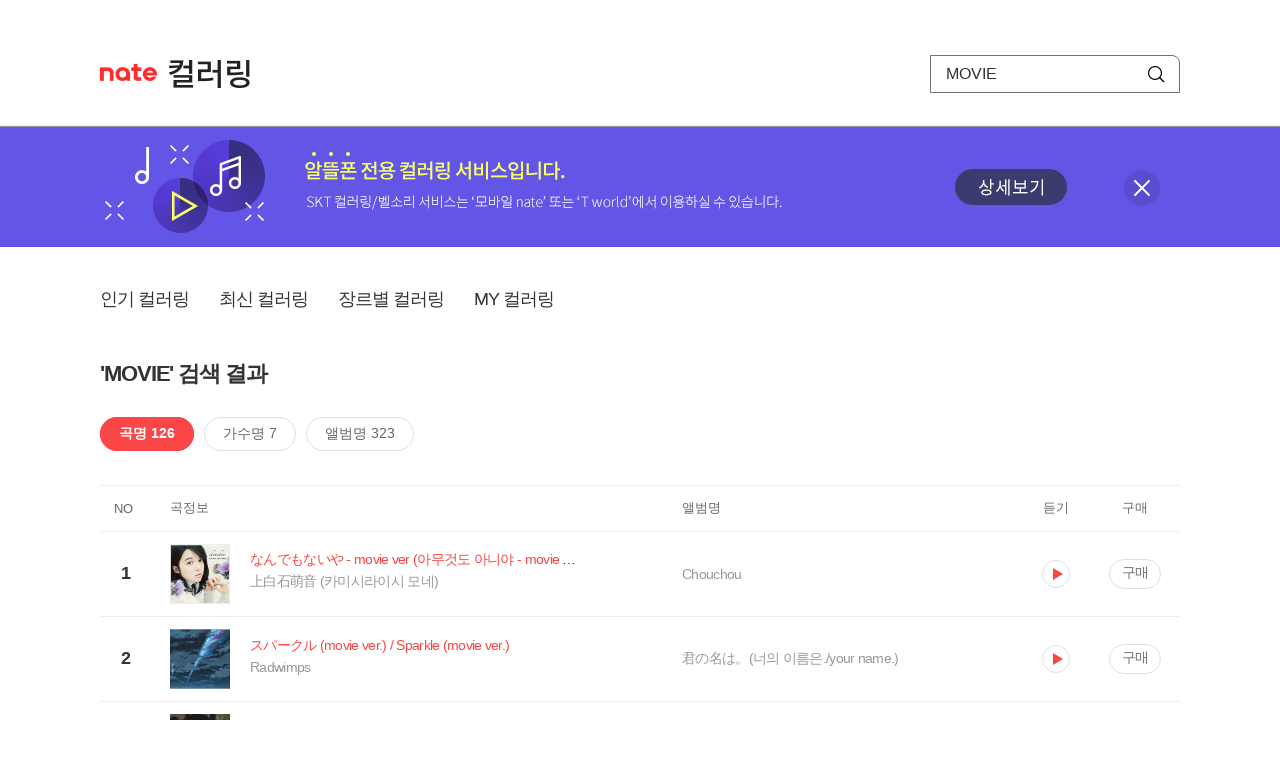

--- FILE ---
content_type: text/html; charset=utf-8
request_url: https://mobile.nate.com/decorate/mvno/search?searchType=song&keyword=MOVIE
body_size: 10011
content:
<!DOCTYPE html PUBLIC "-//W3C//DTD XHTML 1.0 Transitional//EN" "http://www.w3.org/TR/xhtml1/DTD/xhtml1-transitional.dtd">
<html xmlns="http://www.w3.org/1999/xhtml" xml:lang="ko" lang="ko">
<head>
<meta http-equiv="X-UA-Compatible" content="IE=Edge" />
<meta http-equiv="Content-Type" content="application/xhtml+xml; charset=utf-8" />
<meta http-equiv="Cache-Control" content="no-cache" />
<meta http-equiv="Cache-Control" content="post-check=0, pre-check=0, no-store, no-cache, must-revalidate" />
<meta http-equiv="Pragma" content="no-cache" />
<meta http-equiv="Expires" content="-1" />
<meta http-equiv="Content-Security-Policy" content="default-src 'self';
   img-src 'self' https://mobileimg.nate.com https://main.nateimg.co.kr https://main2.nateimg.co.kr https://stat.nate.com https://statclick.nate.com https://www.nate.com;
   style-src 'self' 'unsafe-inline' https://common.nate.com;
   script-src 'self' 'unsafe-inline' 'unsafe-eval' https://common.nate.com https://mi.nate.com http://mobile.nate.com;
   media-src 'self' https://down.tums.co.kr;
   font-src 'self';
   base-uri 'self';
   form-action 'self';"







 />
<link href="//main.nateimg.co.kr/img/v7/favicon_32.ico" type="image/x-icon" rel="shortcut icon" />
<link type="text/css" rel="stylesheet" href="../../css/phone_decorate.css?v=20200812" />
<title>컬러링</title>
<script type="text/javascript" src="https://common.nate.com/textGNB/CommonTextGNBV1?xt=U" charset="utf-8"></script>
<!--script type="text/javascript" src="https://mobile.nate.com/js/jquery-2.2.4.min.js"></script--> 
<script type="text/javascript" src="https://mobile.nate.com/js/jquery-3.7.1.js"></script>
<script src="https://mobile.nate.com/js/common/stat.js" charset="utf-8"></script>
</head>
<body onload="javascript:setDomain();">
	<!-- Header -->
	<div id="header" role="banner">
	  <!-- svc -->
	  <div class="svcwrap">
		<div class="gnbWrap">
		  <h1><a href="http://www.nate.com" class="natebi">NATE</a><a href="https://mobile.nate.com/decorate/mvno/top" class="svcname">컬러링</a></h1>
		  
		  <script type="text/javascript">
			  var NateGNB = new classNateGNB();
		  </script>
		  <noscript>
		  <div id="noscript_gnb">
			  <div>
				  <a href="//www.nate.com/" title="네이트 메인으로">네이트 메인으로</a> <span>|</span>
				  <a href="//www.nate.com/sitemap/" title="사이트맵">사이트맵</a>
			  </div>
		  </div>
		  </noscript>

		  <!-- search -->
		  <div id="searchWrap" data-set="search">
			 <form id="search-field" class="srchform" name="form1" action="" method="post">
				<input type="hidden" id="searchType" name="searchType" value="song" />
				<fieldset>
				  <legend>검색영역</legend>                 
				   <input type="text" id="keyword" name="keyword" onkeypress="checkEnter();" value="MOVIE" class="searchBox" title="검색어 입력" />
				   <button type="submit" onclick="search('song');" class="searchBtn"><span class="hide">검색</span></button>
				</fieldset>
			 </form>
		  </div>
		</div>
	  </div>
	  
	  <!-- navigation -->
	  <div class="navWrap"> </div>

	</div>
	<!-- HEADER : E -->
	
	<!-- [추가] 상단 배너 -->
	<div class="bannerWrap" style="background:#6356e6;">
		<div class="banner_cont">
			<a href="https://mobile.nate.com/notice/noticeView?artid=2288"><img src="//mobile.nate.com/img/banner_top_1080x120.png" width="1080" height="120" border="0" alt="" /></a>
			<button type="button" value="배너 영역 닫기" class="btn_close" title="배너 영역 닫기" onclick="$('.bannerWrap').hide();">닫기</button>
		</div>
	</div>

	<!-- BODY -->
	
	<div id="container" class="f-clear decorate">	<!--script type="text/javascript">//<![CDATA[
		function openFaq() {
			goTo('http://erms.nate.com/faq/exSelfFAQList.jsp?parentNodeId=NODE0000000930&nodeDepth=0', 'new');
			return;
		}

		function getBanner(url, e) {
			$.get(url, function() {
			});
		}
	//]]>
	</script-->

	<!-- [삭제] LNB -->
	
	
	<!-- 컨텐츠 영역 시작 -->
	<div id="content">	<script defer="defer" type="text/javascript" src="/js/decorate/popup.js"></script>
	
	<div class="lnbWrap">
		<!-- [추가] 네비게이션 -->
		<div class="lnb">
		<ul>
			<li><a href="/decorate/mvno/top">인기 컬러링</a></li>
			<li><a href="/decorate/mvno/new">최신 컬러링</a></li>
			<li><a href="/decorate/mvno/genre">장르별 컬러링</a></li>
			<li><a href="javascript: goMyColBox();">MY 컬러링</a></li>
		</ul>
		</div>

		<!-- [추가] 내정보 -->
			</div>

	<h4 class="search">'MOVIE' 검색 결과</h4>
	<div class="subLnb">
		<ul>
			<li class="on" id="song"><a href="javascript:search('song');">곡명 126</a></li>
			<li id="singer"><a href="javascript:search('singer');">가수명 7</a></li>
			<li id="album"><a href="javascript:search('album');">앨범명 323</a></li>
		</ul>
	</div>

	
	<div class="search_wrap">
				<h5 class="hide">컬러링검색결과</h5>
		<!-- 리스트 -->
		<table class="coloringList" cellspacing="0" cellpadding="0" summary="컬러링검색결과 리스트로 제목,가수/앨범,이용하기를 보여주고 있음">
			<caption>컬러링검색결과 리스트</caption>
			<colgroup>
				<col width="70px" />
				<col width="*px" />
				<col width="340px" />
				<col width="68px" />
				<col width="90px" />
			</colgroup>
			<thead>
				<tr>
					<th scope="col" class="rank">NO</th>
					<th scope="col" class="info">곡정보</th>
					<th scope="col" class="album">앨범명</th>
					<th scope="col">듣기</th>
					<th scope="col" class="backNon">구매</th>
				</tr>
			</thead>
			<tbody>
				<tr class="first">
					<td><span class="rank">1</span></td>
					<td class="subject">
					<a href="/decorate/mvno/search?searchType=song&amp;keyword=なんでもないや - movie ver (아무것도 아니야 - movie ver.) *극장판 애니메이션 &lt;너의 이름은&gt; 주제가" title="곡명 검색 결과 이동">
						<span class="cover">
                                                                                                                <img src="//mobileimg.nate.com/tums/album/1098470_w.jpg" width="60" height="60" border="0" alt="" />
                                                                                                        </span>
                                                <span class="title">
												<span class="search_txt">なんでもないや - movie ver (아무것도 아니야 - movie ver.) *극장판 애니메이션 <너의 이름은> 주제가</span>
												</span>

					</a>
						<a href="/decorate/mvno/search?searchType=singer&amp;keyword=上白石萌音 (카미시라이시 모네)" title="가수 검색 결과 이동">
						<span class="singer">
						上白石萌音 (카미시라이시 모네)						</span></a>
					</td>
					<td class="album"><a href="/decorate/mvno/search?searchType=album&amp;keyword=Chouchou" title="앨범 검색 결과 이동">
						Chouchou						</a>
					</td>
					<td class="hear"><a href="#;" id="7965738" title="미리듣기 새창 열림">듣기</a></td>
					<td class="buy"><a href="#;" id="7965738" title="구매 새창 열림">구매</a></td>
					<input type="hidden" value="7965738" />
					
				</tr><tr >
					<td><span class="rank">2</span></td>
					<td class="subject">
					<a href="/decorate/mvno/search?searchType=song&amp;keyword=スパ&amp;#12540;クル (movie ver.) / Sparkle (movie ver.)" title="곡명 검색 결과 이동">
						<span class="cover">
                                                                                                                <img src="//mobileimg.nate.com/tums/album/1097134_w.jpg" width="60" height="60" border="0" alt="" />
                                                                                                        </span>
                                                <span class="title">
												<span class="search_txt">スパ&#12540;クル (movie ver.) / Sparkle (movie ver.)</span>
												</span>

					</a>
						<a href="/decorate/mvno/search?searchType=singer&amp;keyword=Radwimps" title="가수 검색 결과 이동">
						<span class="singer">
						Radwimps						</span></a>
					</td>
					<td class="album"><a href="/decorate/mvno/search?searchType=album&amp;keyword=君の名は。(너의 이름은./your name.)" title="앨범 검색 결과 이동">
						君の名は。(너의 이름은./your name.)						</a>
					</td>
					<td class="hear"><a href="#;" id="7958085" title="미리듣기 새창 열림">듣기</a></td>
					<td class="buy"><a href="#;" id="7958085" title="구매 새창 열림">구매</a></td>
					<input type="hidden" value="7958085" />
					
				</tr><tr >
					<td><span class="rank">3</span></td>
					<td class="subject">
					<a href="/decorate/mvno/search?searchType=song&amp;keyword=SAD MOVIE" title="곡명 검색 결과 이동">
						<span class="cover">
                                                                                                                <img src="//mobileimg.nate.com/tums/album/7214267_w.jpg" width="60" height="60" border="0" alt="" />
                                                                                                        </span>
                                                <span class="title">
												<span class="search_txt">SAD MOVIE</span>
												</span>

					</a>
						<a href="/decorate/mvno/search?searchType=singer&amp;keyword=최수호 (성인가요2)" title="가수 검색 결과 이동">
						<span class="singer">
						최수호 (성인가요2)						</span></a>
					</td>
					<td class="album"><a href="/decorate/mvno/search?searchType=album&amp;keyword=BIG IMPACT" title="앨범 검색 결과 이동">
						BIG IMPACT						</a>
					</td>
					<td class="hear"><a href="#;" id="37716894" title="미리듣기 새창 열림">듣기</a></td>
					<td class="buy"><a href="#;" id="37716894" title="구매 새창 열림">구매</a></td>
					<input type="hidden" value="37716894" />
					
				</tr><tr >
					<td><span class="rank">4</span></td>
					<td class="subject">
					<a href="/decorate/mvno/search?searchType=song&amp;keyword=Movie shoot (Feat. 에이민)" title="곡명 검색 결과 이동">
						<span class="cover">
                                                                                                                <img src="//mobileimg.nate.com/tums/album/6775424_w.jpg" width="60" height="60" border="0" alt="" />
                                                                                                        </span>
                                                <span class="title">
												<span class="search_txt">Movie shoot (Feat. 에이민)</span>
												</span>

					</a>
						<a href="/decorate/mvno/search?searchType=singer&amp;keyword=비비 (BB)" title="가수 검색 결과 이동">
						<span class="singer">
						비비 (BB)						</span></a>
					</td>
					<td class="album"><a href="/decorate/mvno/search?searchType=album&amp;keyword=Movie shoot" title="앨범 검색 결과 이동">
						Movie shoot						</a>
					</td>
					<td class="hear"><a href="#;" id="36175178" title="미리듣기 새창 열림">듣기</a></td>
					<td class="buy"><a href="#;" id="36175178" title="구매 새창 열림">구매</a></td>
					<input type="hidden" value="36175178" />
					
				</tr><tr >
					<td><span class="rank">5</span></td>
					<td class="subject">
					<a href="/decorate/mvno/search?searchType=song&amp;keyword=MOVIE" title="곡명 검색 결과 이동">
						<span class="cover">
                                                                                                                <img src="//mobileimg.nate.com/tums/album/5897927_w.jpg" width="60" height="60" border="0" alt="" />
                                                                                                        </span>
                                                <span class="title">
												<span class="search_txt">MOVIE</span>
												</span>

					</a>
						<a href="/decorate/mvno/search?searchType=singer&amp;keyword=제업 (임팩트)" title="가수 검색 결과 이동">
						<span class="singer">
						제업 (임팩트)						</span></a>
					</td>
					<td class="album"><a href="/decorate/mvno/search?searchType=album&amp;keyword=Archive" title="앨범 검색 결과 이동">
						Archive						</a>
					</td>
					<td class="hear"><a href="#;" id="33069016" title="미리듣기 새창 열림">듣기</a></td>
					<td class="buy"><a href="#;" id="33069016" title="구매 새창 열림">구매</a></td>
					<input type="hidden" value="33069016" />
					
				</tr><tr >
					<td><span class="rank">6</span></td>
					<td class="subject">
					<a href="/decorate/mvno/search?searchType=song&amp;keyword=Drive (From F1® The Movie)" title="곡명 검색 결과 이동">
						<span class="cover">
                                                                                                                <img src="//mobileimg.nate.com/tums/album/5755453_w.jpg" width="60" height="60" border="0" alt="" />
                                                                                                        </span>
                                                <span class="title">
												<span class="search_txt">Drive (From F1® The Movie)</span>
												</span>

					</a>
						<a href="/decorate/mvno/search?searchType=singer&amp;keyword=Ed Sheeran" title="가수 검색 결과 이동">
						<span class="singer">
						Ed Sheeran						</span></a>
					</td>
					<td class="album"><a href="/decorate/mvno/search?searchType=album&amp;keyword=Drive (From F1® The Movie)" title="앨범 검색 결과 이동">
						Drive (From F1® The Movie)						</a>
					</td>
					<td class="hear"><a href="#;" id="32611073" title="미리듣기 새창 열림">듣기</a></td>
					<td class="buy"><a href="#;" id="32611073" title="구매 새창 열림">구매</a></td>
					<input type="hidden" value="32611073" />
					
				</tr><tr >
					<td><span class="rank">7</span></td>
					<td class="subject">
					<a href="/decorate/mvno/search?searchType=song&amp;keyword=Movie" title="곡명 검색 결과 이동">
						<span class="cover">
                                                                                                                <img src="//mobileimg.nate.com/tums/album/5754660_w.jpg" width="60" height="60" border="0" alt="" />
                                                                                                        </span>
                                                <span class="title">
												<span class="search_txt">Movie</span>
												</span>

					</a>
						<a href="/decorate/mvno/search?searchType=singer&amp;keyword=육성재" title="가수 검색 결과 이동">
						<span class="singer">
						육성재						</span></a>
					</td>
					<td class="album"><a href="/decorate/mvno/search?searchType=album&amp;keyword=All About Blue" title="앨범 검색 결과 이동">
						All About Blue						</a>
					</td>
					<td class="hear"><a href="#;" id="32607775" title="미리듣기 새창 열림">듣기</a></td>
					<td class="buy"><a href="#;" id="32607775" title="구매 새창 열림">구매</a></td>
					<input type="hidden" value="32607775" />
					
				</tr><tr >
					<td><span class="rank">8</span></td>
					<td class="subject">
					<a href="/decorate/mvno/search?searchType=song&amp;keyword=Movie Star" title="곡명 검색 결과 이동">
						<span class="cover">
                                                                                                                <img src="//mobileimg.nate.com/tums/album/5751315_w.jpg" width="60" height="60" border="0" alt="" />
                                                                                                        </span>
                                                <span class="title">
												<span class="search_txt">Movie Star</span>
												</span>

					</a>
						<a href="/decorate/mvno/search?searchType=singer&amp;keyword=강다니엘" title="가수 검색 결과 이동">
						<span class="singer">
						강다니엘						</span></a>
					</td>
					<td class="album"><a href="/decorate/mvno/search?searchType=album&amp;keyword=Glow to Haze" title="앨범 검색 결과 이동">
						Glow to Haze						</a>
					</td>
					<td class="hear"><a href="#;" id="32594558" title="미리듣기 새창 열림">듣기</a></td>
					<td class="buy"><a href="#;" id="32594558" title="구매 새창 열림">구매</a></td>
					<input type="hidden" value="32594558" />
					
				</tr><tr >
					<td><span class="rank">9</span></td>
					<td class="subject">
					<a href="/decorate/mvno/search?searchType=song&amp;keyword=Just Keep Watching (From F1® The Movie)" title="곡명 검색 결과 이동">
						<span class="cover">
                                                                                                                <img src="//mobileimg.nate.com/tums/album/5711976_w.jpg" width="60" height="60" border="0" alt="" />
                                                                                                        </span>
                                                <span class="title">
												<span class="search_txt">Just Keep Watching (From F1® The Movie)</span>
												</span>

					</a>
						<a href="/decorate/mvno/search?searchType=singer&amp;keyword=Tate McRae" title="가수 검색 결과 이동">
						<span class="singer">
						Tate McRae						</span></a>
					</td>
					<td class="album"><a href="/decorate/mvno/search?searchType=album&amp;keyword=Just Keep Watching (From F1® The Movie)" title="앨범 검색 결과 이동">
						Just Keep Watching (From F1® The Movie)						</a>
					</td>
					<td class="hear"><a href="#;" id="32450974" title="미리듣기 새창 열림">듣기</a></td>
					<td class="buy"><a href="#;" id="32450974" title="구매 새창 열림">구매</a></td>
					<input type="hidden" value="32450974" />
					
				</tr><tr >
					<td><span class="rank">10</span></td>
					<td class="subject">
					<a href="/decorate/mvno/search?searchType=song&amp;keyword=Messy (From F1® The Movie)" title="곡명 검색 결과 이동">
						<span class="cover">
                                                                                                                <img src="//mobileimg.nate.com/tums/album/5502647_w.jpg" width="60" height="60" border="0" alt="" />
                                                                                                        </span>
                                                <span class="title">
												<span class="search_txt">Messy (From F1® The Movie)</span>
												</span>

					</a>
						<a href="/decorate/mvno/search?searchType=singer&amp;keyword=로제 (ROSE)" title="가수 검색 결과 이동">
						<span class="singer">
						로제 (ROSE)						</span></a>
					</td>
					<td class="album"><a href="/decorate/mvno/search?searchType=album&amp;keyword=Messy (From F1® The Movie)" title="앨범 검색 결과 이동">
						Messy (From F1® The Movie)						</a>
					</td>
					<td class="hear"><a href="#;" id="31348738" title="미리듣기 새창 열림">듣기</a></td>
					<td class="buy"><a href="#;" id="31348738" title="구매 새창 열림">구매</a></td>
					<input type="hidden" value="31348738" />
					
				</tr><tr >
					<td><span class="rank">11</span></td>
					<td class="subject">
					<a href="/decorate/mvno/search?searchType=song&amp;keyword=Lose My Mind (feat. Doja Cat) [From F1® The Movie]" title="곡명 검색 결과 이동">
						<span class="cover">
                                                                                                                <img src="//mobileimg.nate.com/tums/album/5446909_w.jpg" width="60" height="60" border="0" alt="" />
                                                                                                        </span>
                                                <span class="title">
												<span class="search_txt">Lose My Mind (feat. Doja Cat) [From F1® The Movie]</span>
												</span>

					</a>
						<a href="/decorate/mvno/search?searchType=singer&amp;keyword=Don Toliver" title="가수 검색 결과 이동">
						<span class="singer">
						Don Toliver						</span></a>
					</td>
					<td class="album"><a href="/decorate/mvno/search?searchType=album&amp;keyword=Lose My Mind (feat. Doja Cat) [From F1® The Movie]" title="앨범 검색 결과 이동">
						Lose My Mind (feat. Doja Cat) [From F1® The Movie]						</a>
					</td>
					<td class="hear"><a href="#;" id="31165374" title="미리듣기 새창 열림">듣기</a></td>
					<td class="buy"><a href="#;" id="31165374" title="구매 새창 열림">구매</a></td>
					<input type="hidden" value="31165374" />
					
				</tr><tr >
					<td><span class="rank">12</span></td>
					<td class="subject">
					<a href="/decorate/mvno/search?searchType=song&amp;keyword=Starlight, a movie" title="곡명 검색 결과 이동">
						<span class="cover">
                                                                                                                <img src="//mobileimg.nate.com/tums/album/4944434_w.jpg" width="60" height="60" border="0" alt="" />
                                                                                                        </span>
                                                <span class="title">
												<span class="search_txt">Starlight, a movie</span>
												</span>

					</a>
						<a href="/decorate/mvno/search?searchType=singer&amp;keyword=PERC%NT" title="가수 검색 결과 이동">
						<span class="singer">
						PERC%NT						</span></a>
					</td>
					<td class="album"><a href="/decorate/mvno/search?searchType=album&amp;keyword=Starlight, a movie X POST PROJECT" title="앨범 검색 결과 이동">
						Starlight, a movie X POST PROJECT						</a>
					</td>
					<td class="hear"><a href="#;" id="28811630" title="미리듣기 새창 열림">듣기</a></td>
					<td class="buy"><a href="#;" id="28811630" title="구매 새창 열림">구매</a></td>
					<input type="hidden" value="28811630" />
					
				</tr><tr >
					<td><span class="rank">13</span></td>
					<td class="subject">
					<a href="/decorate/mvno/search?searchType=song&amp;keyword=Time Slip Movie" title="곡명 검색 결과 이동">
						<span class="cover">
                                                                                                                <img src="//mobileimg.nate.com/tums/album/4159524_w.jpg" width="60" height="60" border="0" alt="" />
                                                                                                        </span>
                                                <span class="title">
												<span class="search_txt">Time Slip Movie</span>
												</span>

					</a>
						<a href="/decorate/mvno/search?searchType=singer&amp;keyword=blah (포크)" title="가수 검색 결과 이동">
						<span class="singer">
						blah (포크)						</span></a>
					</td>
					<td class="album"><a href="/decorate/mvno/search?searchType=album&amp;keyword=Time Slip Movie" title="앨범 검색 결과 이동">
						Time Slip Movie						</a>
					</td>
					<td class="hear"><a href="#;" id="26174635" title="미리듣기 새창 열림">듣기</a></td>
					<td class="buy"><a href="#;" id="26174635" title="구매 새창 열림">구매</a></td>
					<input type="hidden" value="26174635" />
					
				</tr><tr >
					<td><span class="rank">14</span></td>
					<td class="subject">
					<a href="/decorate/mvno/search?searchType=song&amp;keyword=Road Movie" title="곡명 검색 결과 이동">
						<span class="cover">
                                                                                                                <img src="//mobileimg.nate.com/tums/album/3927683_w.jpg" width="60" height="60" border="0" alt="" />
                                                                                                        </span>
                                                <span class="title">
												<span class="search_txt">Road Movie</span>
												</span>

					</a>
						<a href="/decorate/mvno/search?searchType=singer&amp;keyword=ZEROBASEONE (제로베이스원)" title="가수 검색 결과 이동">
						<span class="singer">
						ZEROBASEONE (제로베이스원)						</span></a>
					</td>
					<td class="album"><a href="/decorate/mvno/search?searchType=album&amp;keyword=CINEMA PARADISE" title="앨범 검색 결과 이동">
						CINEMA PARADISE						</a>
					</td>
					<td class="hear"><a href="#;" id="25555017" title="미리듣기 새창 열림">듣기</a></td>
					<td class="buy"><a href="#;" id="25555017" title="구매 새창 열림">구매</a></td>
					<input type="hidden" value="25555017" />
					
				</tr><tr >
					<td><span class="rank">15</span></td>
					<td class="subject">
					<a href="/decorate/mvno/search?searchType=song&amp;keyword=Life is A Movie" title="곡명 검색 결과 이동">
						<span class="cover">
                                                                                                                <img src="//mobileimg.nate.com/tums/album/3919711_w.jpg" width="60" height="60" border="0" alt="" />
                                                                                                        </span>
                                                <span class="title">
												<span class="search_txt">Life is A Movie</span>
												</span>

					</a>
						<a href="/decorate/mvno/search?searchType=singer&amp;keyword=LUN8(루네이트)" title="가수 검색 결과 이동">
						<span class="singer">
						LUN8(루네이트)						</span></a>
					</td>
					<td class="album"><a href="/decorate/mvno/search?searchType=album&amp;keyword=AWAKENING" title="앨범 검색 결과 이동">
						AWAKENING						</a>
					</td>
					<td class="hear"><a href="#;" id="25523388" title="미리듣기 새창 열림">듣기</a></td>
					<td class="buy"><a href="#;" id="25523388" title="구매 새창 열림">구매</a></td>
					<input type="hidden" value="25523388" />
					
				</tr><tr >
					<td><span class="rank">16</span></td>
					<td class="subject">
					<a href="/decorate/mvno/search?searchType=song&amp;keyword=Like A Movie" title="곡명 검색 결과 이동">
						<span class="cover">
                                                                                                                <img src="//mobileimg.nate.com/tums/album/3896174_w.jpg" width="60" height="60" border="0" alt="" />
                                                                                                        </span>
                                                <span class="title">
												<span class="search_txt">Like A Movie</span>
												</span>

					</a>
						<a href="/decorate/mvno/search?searchType=singer&amp;keyword=과카 (KWACA)" title="가수 검색 결과 이동">
						<span class="singer">
						과카 (KWACA)						</span></a>
					</td>
					<td class="album"><a href="/decorate/mvno/search?searchType=album&amp;keyword=Like A Movie" title="앨범 검색 결과 이동">
						Like A Movie						</a>
					</td>
					<td class="hear"><a href="#;" id="25413751" title="미리듣기 새창 열림">듣기</a></td>
					<td class="buy"><a href="#;" id="25413751" title="구매 새창 열림">구매</a></td>
					<input type="hidden" value="25413751" />
					
				</tr><tr >
					<td><span class="rank">17</span></td>
					<td class="subject">
					<a href="/decorate/mvno/search?searchType=song&amp;keyword=Baby Blue Movie" title="곡명 검색 결과 이동">
						<span class="cover">
                                                                                                                <img src="//mobileimg.nate.com/tums/album/3854149_w.jpg" width="60" height="60" border="0" alt="" />
                                                                                                        </span>
                                                <span class="title">
												<span class="search_txt">Baby Blue Movie</span>
												</span>

					</a>
						<a href="/decorate/mvno/search?searchType=singer&amp;keyword=Cigarettes After Sex" title="가수 검색 결과 이동">
						<span class="singer">
						Cigarettes After Sex						</span></a>
					</td>
					<td class="album"><a href="/decorate/mvno/search?searchType=album&amp;keyword=Baby Blue Movie" title="앨범 검색 결과 이동">
						Baby Blue Movie						</a>
					</td>
					<td class="hear"><a href="#;" id="24854517" title="미리듣기 새창 열림">듣기</a></td>
					<td class="buy"><a href="#;" id="24854517" title="구매 새창 열림">구매</a></td>
					<input type="hidden" value="24854517" />
					
				</tr><tr >
					<td><span class="rank">18</span></td>
					<td class="subject">
					<a href="/decorate/mvno/search?searchType=song&amp;keyword=Like a Movie" title="곡명 검색 결과 이동">
						<span class="cover">
                                                                                                                <img src="//mobileimg.nate.com/tums/album/3791691_w.jpg" width="60" height="60" border="0" alt="" />
                                                                                                        </span>
                                                <span class="title">
												<span class="search_txt">Like a Movie</span>
												</span>

					</a>
						<a href="/decorate/mvno/search?searchType=singer&amp;keyword=DKZ" title="가수 검색 결과 이동">
						<span class="singer">
						DKZ						</span></a>
					</td>
					<td class="album"><a href="/decorate/mvno/search?searchType=album&amp;keyword=DKZ 2nd Mini Album 'REBOOT'" title="앨범 검색 결과 이동">
						DKZ 2nd Mini Album 'REBOOT'						</a>
					</td>
					<td class="hear"><a href="#;" id="23929346" title="미리듣기 새창 열림">듣기</a></td>
					<td class="buy"><a href="#;" id="23929346" title="구매 새창 열림">구매</a></td>
					<input type="hidden" value="23929346" />
					
				</tr><tr >
					<td><span class="rank">19</span></td>
					<td class="subject">
					<a href="/decorate/mvno/search?searchType=song&amp;keyword=Like A Movie (feat. 윤다혜)" title="곡명 검색 결과 이동">
						<span class="cover">
                                                                                                                <img src="//mobileimg.nate.com/tums/album/3751697_w.jpg" width="60" height="60" border="0" alt="" />
                                                                                                        </span>
                                                <span class="title">
												<span class="search_txt">Like A Movie (feat. 윤다혜)</span>
												</span>

					</a>
						<a href="/decorate/mvno/search?searchType=singer&amp;keyword=지셀 (Jiselle)" title="가수 검색 결과 이동">
						<span class="singer">
						지셀 (Jiselle)						</span></a>
					</td>
					<td class="album"><a href="/decorate/mvno/search?searchType=album&amp;keyword=Like A Movie" title="앨범 검색 결과 이동">
						Like A Movie						</a>
					</td>
					<td class="hear"><a href="#;" id="23259789" title="미리듣기 새창 열림">듣기</a></td>
					<td class="buy"><a href="#;" id="23259789" title="구매 새창 열림">구매</a></td>
					<input type="hidden" value="23259789" />
					
				</tr><tr >
					<td><span class="rank">20</span></td>
					<td class="subject">
					<a href="/decorate/mvno/search?searchType=song&amp;keyword=We`re like a movie stars" title="곡명 검색 결과 이동">
						<span class="cover">
                                                                                                                <img src="//mobileimg.nate.com/tums/album/3550008_w.jpg" width="60" height="60" border="0" alt="" />
                                                                                                        </span>
                                                <span class="title">
												<span class="search_txt">We`re like a movie stars</span>
												</span>

					</a>
						<a href="/decorate/mvno/search?searchType=singer&amp;keyword=Pa!nter" title="가수 검색 결과 이동">
						<span class="singer">
						Pa!nter						</span></a>
					</td>
					<td class="album"><a href="/decorate/mvno/search?searchType=album&amp;keyword=We`re like a movie stars" title="앨범 검색 결과 이동">
						We`re like a movie stars						</a>
					</td>
					<td class="hear"><a href="#;" id="21848882" title="미리듣기 새창 열림">듣기</a></td>
					<td class="buy"><a href="#;" id="21848882" title="구매 새창 열림">구매</a></td>
					<input type="hidden" value="21848882" />
					
				</tr><tr >
					<td><span class="rank">21</span></td>
					<td class="subject">
					<a href="/decorate/mvno/search?searchType=song&amp;keyword=shootamoviewithu" title="곡명 검색 결과 이동">
						<span class="cover">
                                                                                                                <img src="//mobileimg.nate.com/tums/album/3514190_w.jpg" width="60" height="60" border="0" alt="" />
                                                                                                        </span>
                                                <span class="title">
												<span class="search_txt">shootamoviewithu</span>
												</span>

					</a>
						<a href="/decorate/mvno/search?searchType=singer&amp;keyword=토미요" title="가수 검색 결과 이동">
						<span class="singer">
						토미요						</span></a>
					</td>
					<td class="album"><a href="/decorate/mvno/search?searchType=album&amp;keyword=shootamoviewithu" title="앨범 검색 결과 이동">
						shootamoviewithu						</a>
					</td>
					<td class="hear"><a href="#;" id="21378230" title="미리듣기 새창 열림">듣기</a></td>
					<td class="buy"><a href="#;" id="21378230" title="구매 새창 열림">구매</a></td>
					<input type="hidden" value="21378230" />
					
				</tr><tr >
					<td><span class="rank">22</span></td>
					<td class="subject">
					<a href="/decorate/mvno/search?searchType=song&amp;keyword=Movie Star" title="곡명 검색 결과 이동">
						<span class="cover">
                                                                                                                <img src="//mobileimg.nate.com/tums/album/3476486_w.jpg" width="60" height="60" border="0" alt="" />
                                                                                                        </span>
                                                <span class="title">
												<span class="search_txt">Movie Star</span>
												</span>

					</a>
						<a href="/decorate/mvno/search?searchType=singer&amp;keyword=미주 (러블리즈)" title="가수 검색 결과 이동">
						<span class="singer">
						미주 (러블리즈)						</span></a>
					</td>
					<td class="album"><a href="/decorate/mvno/search?searchType=album&amp;keyword=Movie Star" title="앨범 검색 결과 이동">
						Movie Star						</a>
					</td>
					<td class="hear"><a href="#;" id="21221025" title="미리듣기 새창 열림">듣기</a></td>
					<td class="buy"><a href="#;" id="21221025" title="구매 새창 열림">구매</a></td>
					<input type="hidden" value="21221025" />
					
				</tr><tr >
					<td><span class="rank">23</span></td>
					<td class="subject">
					<a href="/decorate/mvno/search?searchType=song&amp;keyword=Home Movies" title="곡명 검색 결과 이동">
						<span class="cover">
                                                                                                                <img src="//mobileimg.nate.com/tums/album/3377278_w.jpg" width="60" height="60" border="0" alt="" />
                                                                                                        </span>
                                                <span class="title">
												<span class="search_txt">Home Movies</span>
												</span>

					</a>
						<a href="/decorate/mvno/search?searchType=singer&amp;keyword=Lukas Graham, Mickey Guyton" title="가수 검색 결과 이동">
						<span class="singer">
						Lukas Graham, Mickey Guyton						</span></a>
					</td>
					<td class="album"><a href="/decorate/mvno/search?searchType=album&amp;keyword=Home Movies" title="앨범 검색 결과 이동">
						Home Movies						</a>
					</td>
					<td class="hear"><a href="#;" id="18110013" title="미리듣기 새창 열림">듣기</a></td>
					<td class="buy"><a href="#;" id="18110013" title="구매 새창 열림">구매</a></td>
					<input type="hidden" value="18110013" />
					
				</tr><tr >
					<td><span class="rank">24</span></td>
					<td class="subject">
					<a href="/decorate/mvno/search?searchType=song&amp;keyword=멜로무비(Mellow Movie)" title="곡명 검색 결과 이동">
						<span class="cover">
                                                                                                                <img src="//mobileimg.nate.com/tums/album/3369891_w.jpg" width="60" height="60" border="0" alt="" />
                                                                                                        </span>
                                                <span class="title">
												<span class="search_txt">멜로무비(Mellow Movie)</span>
												</span>

					</a>
						<a href="/decorate/mvno/search?searchType=singer&amp;keyword=레반 (Levan)" title="가수 검색 결과 이동">
						<span class="singer">
						레반 (Levan)						</span></a>
					</td>
					<td class="album"><a href="/decorate/mvno/search?searchType=album&amp;keyword=멜로무비(Mellow Movie)" title="앨범 검색 결과 이동">
						멜로무비(Mellow Movie)						</a>
					</td>
					<td class="hear"><a href="#;" id="18079724" title="미리듣기 새창 열림">듣기</a></td>
					<td class="buy"><a href="#;" id="18079724" title="구매 새창 열림">구매</a></td>
					<input type="hidden" value="18079724" />
					
				</tr><tr >
					<td><span class="rank">25</span></td>
					<td class="subject">
					<a href="/decorate/mvno/search?searchType=song&amp;keyword=만약 (&quot;Till We Meet Again&quot; Movie Theme Song)" title="곡명 검색 결과 이동">
						<span class="cover">
                                                                                                                <img src="//mobileimg.nate.com/tums/album/2998252_w.jpg" width="60" height="60" border="0" alt="" />
                                                                                                        </span>
                                                <span class="title">
												<span class="search_txt">만약 ("Till We Meet Again" Movie Theme Song)</span>
												</span>

					</a>
						<a href="/decorate/mvno/search?searchType=singer&amp;keyword=WeiBird" title="가수 검색 결과 이동">
						<span class="singer">
						WeiBird						</span></a>
					</td>
					<td class="album"><a href="/decorate/mvno/search?searchType=album&amp;keyword=만약 (&quot;Till We Meet Again&quot; Movie Theme Song)" title="앨범 검색 결과 이동">
						만약 ("Till We Meet Again" Movie Theme Song)						</a>
					</td>
					<td class="hear"><a href="#;" id="16747879" title="미리듣기 새창 열림">듣기</a></td>
					<td class="buy"><a href="#;" id="16747879" title="구매 새창 열림">구매</a></td>
					<input type="hidden" value="16747879" />
					
				</tr><tr >
					<td><span class="rank">26</span></td>
					<td class="subject">
					<a href="/decorate/mvno/search?searchType=song&amp;keyword=Red Scarf (&quot;Till We Meet Again&quot; Movie Theme Song)" title="곡명 검색 결과 이동">
						<span class="cover">
                                                                                                                <img src="//mobileimg.nate.com/tums/album/2296693_w.jpg" width="60" height="60" border="0" alt="" />
                                                                                                        </span>
                                                <span class="title">
												<span class="search_txt">Red Scarf ("Till We Meet Again" Movie Theme Song)</span>
												</span>

					</a>
						<a href="/decorate/mvno/search?searchType=singer&amp;keyword=WeiBird" title="가수 검색 결과 이동">
						<span class="singer">
						WeiBird						</span></a>
					</td>
					<td class="album"><a href="/decorate/mvno/search?searchType=album&amp;keyword=Red Scarf (&quot;Till We Meet Again&quot; Movie Theme Song)" title="앨범 검색 결과 이동">
						Red Scarf ("Till We Meet Again" Movie Theme Song)						</a>
					</td>
					<td class="hear"><a href="#;" id="16072003" title="미리듣기 새창 열림">듣기</a></td>
					<td class="buy"><a href="#;" id="16072003" title="구매 새창 열림">구매</a></td>
					<input type="hidden" value="16072003" />
					
				</tr><tr >
					<td><span class="rank">27</span></td>
					<td class="subject">
					<a href="/decorate/mvno/search?searchType=song&amp;keyword=Hollywood Movie Star" title="곡명 검색 결과 이동">
						<span class="cover">
                                                                                                                <img src="//mobileimg.nate.com/tums/album/2289955_w.jpg" width="60" height="60" border="0" alt="" />
                                                                                                        </span>
                                                <span class="title">
												<span class="search_txt">Hollywood Movie Star</span>
												</span>

					</a>
						<a href="/decorate/mvno/search?searchType=singer&amp;keyword=너드커넥션 (Nerd Connection)" title="가수 검색 결과 이동">
						<span class="singer">
						너드커넥션 (Nerd Connection)						</span></a>
					</td>
					<td class="album"><a href="/decorate/mvno/search?searchType=album&amp;keyword=New Century Masterpiece Cinema" title="앨범 검색 결과 이동">
						New Century Masterpiece Cinema						</a>
					</td>
					<td class="hear"><a href="#;" id="16040965" title="미리듣기 새창 열림">듣기</a></td>
					<td class="buy"><a href="#;" id="16040965" title="구매 새창 열림">구매</a></td>
					<input type="hidden" value="16040965" />
					
				</tr><tr >
					<td><span class="rank">28</span></td>
					<td class="subject">
					<a href="/decorate/mvno/search?searchType=song&amp;keyword=Good Mood (Original Song From Paw Patrol: The Movie)" title="곡명 검색 결과 이동">
						<span class="cover">
                                                                                                                <img src="//mobileimg.nate.com/tums/album/2209015_w.jpg" width="60" height="60" border="0" alt="" />
                                                                                                        </span>
                                                <span class="title">
												<span class="search_txt">Good Mood (Original Song From Paw Patrol: The Movie)</span>
												</span>

					</a>
						<a href="/decorate/mvno/search?searchType=singer&amp;keyword=Adam Levine" title="가수 검색 결과 이동">
						<span class="singer">
						Adam Levine						</span></a>
					</td>
					<td class="album"><a href="/decorate/mvno/search?searchType=album&amp;keyword=Good Mood (Original Song From Paw Patrol: The Movie)" title="앨범 검색 결과 이동">
						Good Mood (Original Song From Paw Patrol: The Movie)						</a>
					</td>
					<td class="hear"><a href="#;" id="14891724" title="미리듣기 새창 열림">듣기</a></td>
					<td class="buy"><a href="#;" id="14891724" title="구매 새창 열림">구매</a></td>
					<input type="hidden" value="14891724" />
					
				</tr><tr >
					<td><span class="rank">29</span></td>
					<td class="subject">
					<a href="/decorate/mvno/search?searchType=song&amp;keyword=Movie" title="곡명 검색 결과 이동">
						<span class="cover">
                                                                                                                <img src="//mobileimg.nate.com/tums/album/2180831_w.jpg" width="60" height="60" border="0" alt="" />
                                                                                                        </span>
                                                <span class="title">
												<span class="search_txt">Movie</span>
												</span>

					</a>
						<a href="/decorate/mvno/search?searchType=singer&amp;keyword=Blxst, Bino Rideaux" title="가수 검색 결과 이동">
						<span class="singer">
						Blxst, Bino Rideaux						</span></a>
					</td>
					<td class="album"><a href="/decorate/mvno/search?searchType=album&amp;keyword=Sixtape 2" title="앨범 검색 결과 이동">
						Sixtape 2						</a>
					</td>
					<td class="hear"><a href="#;" id="14775156" title="미리듣기 새창 열림">듣기</a></td>
					<td class="buy"><a href="#;" id="14775156" title="구매 새창 열림">구매</a></td>
					<input type="hidden" value="14775156" />
					
				</tr><tr >
					<td><span class="rank">30</span></td>
					<td class="subject">
					<a href="/decorate/mvno/search?searchType=song&amp;keyword=MOVIE ii" title="곡명 검색 결과 이동">
						<span class="cover">
                                                                                                                <img src="//mobileimg.nate.com/tums/album/2179595_w.jpg" width="60" height="60" border="0" alt="" />
                                                                                                        </span>
                                                <span class="title">
												<span class="search_txt">MOVIE ii</span>
												</span>

					</a>
						<a href="/decorate/mvno/search?searchType=singer&amp;keyword=JAEHA (재하)" title="가수 검색 결과 이동">
						<span class="singer">
						JAEHA (재하)						</span></a>
					</td>
					<td class="album"><a href="/decorate/mvno/search?searchType=album&amp;keyword=졸업" title="앨범 검색 결과 이동">
						졸업						</a>
					</td>
					<td class="hear"><a href="#;" id="14769519" title="미리듣기 새창 열림">듣기</a></td>
					<td class="buy"><a href="#;" id="14769519" title="구매 새창 열림">구매</a></td>
					<input type="hidden" value="14769519" />
					
				</tr><tr >
					<td><span class="rank">31</span></td>
					<td class="subject">
					<a href="/decorate/mvno/search?searchType=song&amp;keyword=John Hughes Movie" title="곡명 검색 결과 이동">
						<span class="cover">
                                                                                                                <img src="//mobileimg.nate.com/tums/album/2104839_w.jpg" width="60" height="60" border="0" alt="" />
                                                                                                        </span>
                                                <span class="title">
												<span class="search_txt">John Hughes Movie</span>
												</span>

					</a>
						<a href="/decorate/mvno/search?searchType=singer&amp;keyword=Maisie Peters" title="가수 검색 결과 이동">
						<span class="singer">
						Maisie Peters						</span></a>
					</td>
					<td class="album"><a href="/decorate/mvno/search?searchType=album&amp;keyword=You Signed Up For This" title="앨범 검색 결과 이동">
						You Signed Up For This						</a>
					</td>
					<td class="hear"><a href="#;" id="14410014" title="미리듣기 새창 열림">듣기</a></td>
					<td class="buy"><a href="#;" id="14410014" title="구매 새창 열림">구매</a></td>
					<input type="hidden" value="14410014" />
					
				</tr><tr >
					<td><span class="rank">32</span></td>
					<td class="subject">
					<a href="/decorate/mvno/search?searchType=song&amp;keyword=movie" title="곡명 검색 결과 이동">
						<span class="cover">
                                                                                                                <img src="//mobileimg.nate.com/tums/album/2080547_w.jpg" width="60" height="60" border="0" alt="" />
                                                                                                        </span>
                                                <span class="title">
												<span class="search_txt">movie</span>
												</span>

					</a>
						<a href="/decorate/mvno/search?searchType=singer&amp;keyword=popeye (R&amp;B)" title="가수 검색 결과 이동">
						<span class="singer">
						popeye (R&B)						</span></a>
					</td>
					<td class="album"><a href="/decorate/mvno/search?searchType=album&amp;keyword=2" title="앨범 검색 결과 이동">
						2						</a>
					</td>
					<td class="hear"><a href="#;" id="14271543" title="미리듣기 새창 열림">듣기</a></td>
					<td class="buy"><a href="#;" id="14271543" title="구매 새창 열림">구매</a></td>
					<input type="hidden" value="14271543" />
					
				</tr><tr >
					<td><span class="rank">33</span></td>
					<td class="subject">
					<a href="/decorate/mvno/search?searchType=song&amp;keyword=dbdbd (Feat. GV, EK, Make A Movie)" title="곡명 검색 결과 이동">
						<span class="cover">
                                                                                                                <img src="//mobileimg.nate.com/tums/album/2067083_w.jpg" width="60" height="60" border="0" alt="" />
                                                                                                        </span>
                                                <span class="title">
												<span class="search_txt">dbdbd (Feat. GV, EK, Make A Movie)</span>
												</span>

					</a>
						<a href="/decorate/mvno/search?searchType=singer&amp;keyword=MBA (Most Badass Asian)" title="가수 검색 결과 이동">
						<span class="singer">
						MBA (Most Badass Asian)						</span></a>
					</td>
					<td class="album"><a href="/decorate/mvno/search?searchType=album&amp;keyword=dbdbd (Feat. GV, EK, Make A Movie)" title="앨범 검색 결과 이동">
						dbdbd (Feat. GV, EK, Make A Movie)						</a>
					</td>
					<td class="hear"><a href="#;" id="14208357" title="미리듣기 새창 열림">듣기</a></td>
					<td class="buy"><a href="#;" id="14208357" title="구매 새창 열림">구매</a></td>
					<input type="hidden" value="14208357" />
					
				</tr><tr >
					<td><span class="rank">34</span></td>
					<td class="subject">
					<a href="/decorate/mvno/search?searchType=song&amp;keyword=MOVIE (Feat. Rohann)" title="곡명 검색 결과 이동">
						<span class="cover">
                                                                                                                <img src="//mobileimg.nate.com/tums/album/2032039_w.jpg" width="60" height="60" border="0" alt="" />
                                                                                                        </span>
                                                <span class="title">
												<span class="search_txt">MOVIE (Feat. Rohann)</span>
												</span>

					</a>
						<a href="/decorate/mvno/search?searchType=singer&amp;keyword=정진우" title="가수 검색 결과 이동">
						<span class="singer">
						정진우						</span></a>
					</td>
					<td class="album"><a href="/decorate/mvno/search?searchType=album&amp;keyword=My Original Sound Track" title="앨범 검색 결과 이동">
						My Original Sound Track						</a>
					</td>
					<td class="hear"><a href="#;" id="14037861" title="미리듣기 새창 열림">듣기</a></td>
					<td class="buy"><a href="#;" id="14037861" title="구매 새창 열림">구매</a></td>
					<input type="hidden" value="14037861" />
					
				</tr><tr >
					<td><span class="rank">35</span></td>
					<td class="subject">
					<a href="/decorate/mvno/search?searchType=song&amp;keyword=MOVIE" title="곡명 검색 결과 이동">
						<span class="cover">
                                                                                                                <img src="//mobileimg.nate.com/tums/album/2013209_w.jpg" width="60" height="60" border="0" alt="" />
                                                                                                        </span>
                                                <span class="title">
												<span class="search_txt">MOVIE</span>
												</span>

					</a>
						<a href="/decorate/mvno/search?searchType=singer&amp;keyword=JUNNY (주니)" title="가수 검색 결과 이동">
						<span class="singer">
						JUNNY (주니)						</span></a>
					</td>
					<td class="album"><a href="/decorate/mvno/search?searchType=album&amp;keyword=MOVIE" title="앨범 검색 결과 이동">
						MOVIE						</a>
					</td>
					<td class="hear"><a href="#;" id="13946497" title="미리듣기 새창 열림">듣기</a></td>
					<td class="buy"><a href="#;" id="13946497" title="구매 새창 열림">구매</a></td>
					<input type="hidden" value="13946497" />
					
				</tr><tr >
					<td><span class="rank">36</span></td>
					<td class="subject">
					<a href="/decorate/mvno/search?searchType=song&amp;keyword=Movie (feat. Dvwn)" title="곡명 검색 결과 이동">
						<span class="cover">
                                                                                                                <img src="//mobileimg.nate.com/tums/album/1987796_w.jpg" width="60" height="60" border="0" alt="" />
                                                                                                        </span>
                                                <span class="title">
												<span class="search_txt">Movie (feat. Dvwn)</span>
												</span>

					</a>
						<a href="/decorate/mvno/search?searchType=singer&amp;keyword=강 다니엘" title="가수 검색 결과 이동">
						<span class="singer">
						강 다니엘						</span></a>
					</td>
					<td class="album"><a href="/decorate/mvno/search?searchType=album&amp;keyword=Waves" title="앨범 검색 결과 이동">
						Waves						</a>
					</td>
					<td class="hear"><a href="#;" id="13841194" title="미리듣기 새창 열림">듣기</a></td>
					<td class="buy"><a href="#;" id="13841194" title="구매 새창 열림">구매</a></td>
					<input type="hidden" value="13841194" />
					
				</tr><tr >
					<td><span class="rank">37</span></td>
					<td class="subject">
					<a href="/decorate/mvno/search?searchType=song&amp;keyword=再生美曲 / Saisei Sanbikyoku (재생찬송가) - movie ver." title="곡명 검색 결과 이동">
						<span class="cover">
                                                                                                                <img src="//mobileimg.nate.com/tums/album/1963287_w.jpg" width="60" height="60" border="0" alt="" />
                                                                                                        </span>
                                                <span class="title">
												<span class="search_txt">再生美曲 / Saisei Sanbikyoku (재생찬송가) - movie ver.</span>
												</span>

					</a>
						<a href="/decorate/mvno/search?searchType=singer&amp;keyword=Starlight Kuku Gumi" title="가수 검색 결과 이동">
						<span class="singer">
						Starlight Kuku Gumi						</span></a>
					</td>
					<td class="album"><a href="/decorate/mvno/search?searchType=album&amp;keyword=再生美曲 / Saisei Sanbikyoku (재생찬송가) - movie ver." title="앨범 검색 결과 이동">
						再生美曲 / Saisei Sanbikyoku (재생찬송가) - movie ver.						</a>
					</td>
					<td class="hear"><a href="#;" id="13678766" title="미리듣기 새창 열림">듣기</a></td>
					<td class="buy"><a href="#;" id="13678766" title="구매 새창 열림">구매</a></td>
					<input type="hidden" value="13678766" />
					
				</tr><tr >
					<td><span class="rank">38</span></td>
					<td class="subject">
					<a href="/decorate/mvno/search?searchType=song&amp;keyword=Movies" title="곡명 검색 결과 이동">
						<span class="cover">
                                                                                                                <img src="//mobileimg.nate.com/tums/album/1934307_w.jpg" width="60" height="60" border="0" alt="" />
                                                                                                        </span>
                                                <span class="title">
												<span class="search_txt">Movies</span>
												</span>

					</a>
						<a href="/decorate/mvno/search?searchType=singer&amp;keyword=DeVita" title="가수 검색 결과 이동">
						<span class="singer">
						DeVita						</span></a>
					</td>
					<td class="album"><a href="/decorate/mvno/search?searchType=album&amp;keyword=CREME" title="앨범 검색 결과 이동">
						CREME						</a>
					</td>
					<td class="hear"><a href="#;" id="13529780" title="미리듣기 새창 열림">듣기</a></td>
					<td class="buy"><a href="#;" id="13529780" title="구매 새창 열림">구매</a></td>
					<input type="hidden" value="13529780" />
					
				</tr><tr >
					<td><span class="rank">39</span></td>
					<td class="subject">
					<a href="/decorate/mvno/search?searchType=song&amp;keyword=Movie Star(prod.Add Blessed)" title="곡명 검색 결과 이동">
						<span class="cover">
                                                                                                                <img src="//mobileimg.nate.com/tums/album/1927134_w.jpg" width="60" height="60" border="0" alt="" />
                                                                                                        </span>
                                                <span class="title">
												<span class="search_txt">Movie Star(prod.Add Blessed)</span>
												</span>

					</a>
						<a href="/decorate/mvno/search?searchType=singer&amp;keyword=TAKUWA, Wednesday" title="가수 검색 결과 이동">
						<span class="singer">
						TAKUWA, Wednesday						</span></a>
					</td>
					<td class="album"><a href="/decorate/mvno/search?searchType=album&amp;keyword=Movie Star(prod.Add Blessed)" title="앨범 검색 결과 이동">
						Movie Star(prod.Add Blessed)						</a>
					</td>
					<td class="hear"><a href="#;" id="13492976" title="미리듣기 새창 열림">듣기</a></td>
					<td class="buy"><a href="#;" id="13492976" title="구매 새창 열림">구매</a></td>
					<input type="hidden" value="13492976" />
					
				</tr><tr >
					<td><span class="rank">40</span></td>
					<td class="subject">
					<a href="/decorate/mvno/search?searchType=song&amp;keyword=MOON MOVIE" title="곡명 검색 결과 이동">
						<span class="cover">
                                                                                                                <img src="//mobileimg.nate.com/tums/album/1868957_w.jpg" width="60" height="60" border="0" alt="" />
                                                                                                        </span>
                                                <span class="title">
												<span class="search_txt">MOON MOVIE</span>
												</span>

					</a>
						<a href="/decorate/mvno/search?searchType=singer&amp;keyword=문별(마마무)" title="가수 검색 결과 이동">
						<span class="singer">
						문별(마마무)						</span></a>
					</td>
					<td class="album"><a href="/decorate/mvno/search?searchType=album&amp;keyword=Dark Side of the Moon" title="앨범 검색 결과 이동">
						Dark Side of the Moon						</a>
					</td>
					<td class="hear"><a href="#;" id="13033107" title="미리듣기 새창 열림">듣기</a></td>
					<td class="buy"><a href="#;" id="13033107" title="구매 새창 열림">구매</a></td>
					<input type="hidden" value="13033107" />
					
				</tr><tr >
					<td><span class="rank">41</span></td>
					<td class="subject">
					<a href="/decorate/mvno/search?searchType=song&amp;keyword=LAMBO (Feat. EK, BOLA, Make A Movie) (Prod. Neal)" title="곡명 검색 결과 이동">
						<span class="cover">
                                                                                                                <img src="//mobileimg.nate.com/tums/album/1835860_w.jpg" width="60" height="60" border="0" alt="" />
                                                                                                        </span>
                                                <span class="title">
												<span class="search_txt">LAMBO (Feat. EK, BOLA, Make A Movie) (Prod. Neal)</span>
												</span>

					</a>
						<a href="/decorate/mvno/search?searchType=singer&amp;keyword=MBA (Most Badass Asian)" title="가수 검색 결과 이동">
						<span class="singer">
						MBA (Most Badass Asian)						</span></a>
					</td>
					<td class="album"><a href="/decorate/mvno/search?searchType=album&amp;keyword=TRIP" title="앨범 검색 결과 이동">
						TRIP						</a>
					</td>
					<td class="hear"><a href="#;" id="12846402" title="미리듣기 새창 열림">듣기</a></td>
					<td class="buy"><a href="#;" id="12846402" title="구매 새창 열림">구매</a></td>
					<input type="hidden" value="12846402" />
					
				</tr><tr >
					<td><span class="rank">42</span></td>
					<td class="subject">
					<a href="/decorate/mvno/search?searchType=song&amp;keyword=무드매 (movie! dream! magic!)" title="곡명 검색 결과 이동">
						<span class="cover">
                                                                                                                <img src="//mobileimg.nate.com/tums/album/1798064_w.jpg" width="60" height="60" border="0" alt="" />
                                                                                                        </span>
                                                <span class="title">
												<span class="search_txt">무드매 (movie! dream! magic!)</span>
												</span>

					</a>
						<a href="/decorate/mvno/search?searchType=singer&amp;keyword=신현희 (신현희와김루트)" title="가수 검색 결과 이동">
						<span class="singer">
						신현희 (신현희와김루트)						</span></a>
					</td>
					<td class="album"><a href="/decorate/mvno/search?searchType=album&amp;keyword=무드매 (movie! dream! magic!)" title="앨범 검색 결과 이동">
						무드매 (movie! dream! magic!)						</a>
					</td>
					<td class="hear"><a href="#;" id="12637641" title="미리듣기 새창 열림">듣기</a></td>
					<td class="buy"><a href="#;" id="12637641" title="구매 새창 열림">구매</a></td>
					<input type="hidden" value="12637641" />
					
				</tr><tr >
					<td><span class="rank">43</span></td>
					<td class="subject">
					<a href="/decorate/mvno/search?searchType=song&amp;keyword=Movie Star" title="곡명 검색 결과 이동">
						<span class="cover">
                                                                                                                <img src="//mobileimg.nate.com/tums/album/1793273_w.jpg" width="60" height="60" border="0" alt="" />
                                                                                                        </span>
                                                <span class="title">
												<span class="search_txt">Movie Star</span>
												</span>

					</a>
						<a href="/decorate/mvno/search?searchType=singer&amp;keyword=CIX" title="가수 검색 결과 이동">
						<span class="singer">
						CIX						</span></a>
					</td>
					<td class="album"><a href="/decorate/mvno/search?searchType=album&amp;keyword=CIX 1st EP ALBUM 'HELLO' Chapter 1. Hello, Stranger" title="앨범 검색 결과 이동">
						CIX 1st EP ALBUM 'HELLO' Chapter 1. Hello, Stranger						</a>
					</td>
					<td class="hear"><a href="#;" id="12610375" title="미리듣기 새창 열림">듣기</a></td>
					<td class="buy"><a href="#;" id="12610375" title="구매 새창 열림">구매</a></td>
					<input type="hidden" value="12610375" />
					
				</tr><tr >
					<td><span class="rank">44</span></td>
					<td class="subject">
					<a href="/decorate/mvno/search?searchType=song&amp;keyword=옛날 사람 (Old Movie)" title="곡명 검색 결과 이동">
						<span class="cover">
                                                                                                                <img src="//mobileimg.nate.com/tums/album/1756147_w.jpg" width="60" height="60" border="0" alt="" />
                                                                                                        </span>
                                                <span class="title">
												<span class="search_txt">옛날 사람 (Old Movie)</span>
												</span>

					</a>
						<a href="/decorate/mvno/search?searchType=singer&amp;keyword=김희철" title="가수 검색 결과 이동">
						<span class="singer">
						김희철						</span></a>
					</td>
					<td class="album"><a href="/decorate/mvno/search?searchType=album&amp;keyword=옛날 사람 (Old Movie)" title="앨범 검색 결과 이동">
						옛날 사람 (Old Movie)						</a>
					</td>
					<td class="hear"><a href="#;" id="12389710" title="미리듣기 새창 열림">듣기</a></td>
					<td class="buy"><a href="#;" id="12389710" title="구매 새창 열림">구매</a></td>
					<input type="hidden" value="12389710" />
					
				</tr><tr >
					<td><span class="rank">45</span></td>
					<td class="subject">
					<a href="/decorate/mvno/search?searchType=song&amp;keyword=맨날 (Feat. Make A Movie) (Prod. by CashMoneyAp)" title="곡명 검색 결과 이동">
						<span class="cover">
                                                                                                                <img src="//mobileimg.nate.com/tums/album/1669067_w.jpg" width="60" height="60" border="0" alt="" />
                                                                                                        </span>
                                                <span class="title">
												<span class="search_txt">맨날 (Feat. Make A Movie) (Prod. by CashMoneyAp)</span>
												</span>

					</a>
						<a href="/decorate/mvno/search?searchType=singer&amp;keyword=MBA (Most Badass Asian)" title="가수 검색 결과 이동">
						<span class="singer">
						MBA (Most Badass Asian)						</span></a>
					</td>
					<td class="album"><a href="/decorate/mvno/search?searchType=album&amp;keyword=BADASS TRAP" title="앨범 검색 결과 이동">
						BADASS TRAP						</a>
					</td>
					<td class="hear"><a href="#;" id="12146795" title="미리듣기 새창 열림">듣기</a></td>
					<td class="buy"><a href="#;" id="12146795" title="구매 새창 열림">구매</a></td>
					<input type="hidden" value="12146795" />
					
				</tr><tr >
					<td><span class="rank">46</span></td>
					<td class="subject">
					<a href="/decorate/mvno/search?searchType=song&amp;keyword=We Will Rock You(Movie Mix)" title="곡명 검색 결과 이동">
						<span class="cover">
                                                                                                                <img src="//mobileimg.nate.com/tums/album/1637822_w.jpg" width="60" height="60" border="0" alt="" />
                                                                                                        </span>
                                                <span class="title">
												<span class="search_txt">We Will Rock You(Movie Mix)</span>
												</span>

					</a>
						<a href="/decorate/mvno/search?searchType=singer&amp;keyword=Queen" title="가수 검색 결과 이동">
						<span class="singer">
						Queen						</span></a>
					</td>
					<td class="album"><a href="/decorate/mvno/search?searchType=album&amp;keyword=영화 보헤미안 랩소디 OST (Bohemian RhapsodyOST)" title="앨범 검색 결과 이동">
						영화 보헤미안 랩소디 OST (Bohemian RhapsodyOST)						</a>
					</td>
					<td class="hear"><a href="#;" id="12009634" title="미리듣기 새창 열림">듣기</a></td>
					<td class="buy"><a href="#;" id="12009634" title="구매 새창 열림">구매</a></td>
					<input type="hidden" value="12009634" />
					
				</tr><tr >
					<td><span class="rank">47</span></td>
					<td class="subject">
					<a href="/decorate/mvno/search?searchType=song&amp;keyword=Movie" title="곡명 검색 결과 이동">
						<span class="cover">
                                                                                                                <img src="//mobileimg.nate.com/tums/album/1568441_w.jpg" width="60" height="60" border="0" alt="" />
                                                                                                        </span>
                                                <span class="title">
												<span class="search_txt">Movie</span>
												</span>

					</a>
						<a href="/decorate/mvno/search?searchType=singer&amp;keyword=Tom Misch" title="가수 검색 결과 이동">
						<span class="singer">
						Tom Misch						</span></a>
					</td>
					<td class="album"><a href="/decorate/mvno/search?searchType=album&amp;keyword=Geography" title="앨범 검색 결과 이동">
						Geography						</a>
					</td>
					<td class="hear"><a href="#;" id="11596807" title="미리듣기 새창 열림">듣기</a></td>
					<td class="buy"><a href="#;" id="11596807" title="구매 새창 열림">구매</a></td>
					<input type="hidden" value="11596807" />
					
				</tr><tr >
					<td><span class="rank">48</span></td>
					<td class="subject">
					<a href="/decorate/mvno/search?searchType=song&amp;keyword=MOVIE STAR" title="곡명 검색 결과 이동">
						<span class="cover">
                                                                                                                <img src="//mobileimg.nate.com/tums/album/1568002_w.jpg" width="60" height="60" border="0" alt="" />
                                                                                                        </span>
                                                <span class="title">
												<span class="search_txt">MOVIE STAR</span>
												</span>

					</a>
						<a href="/decorate/mvno/search?searchType=singer&amp;keyword=WINNER" title="가수 검색 결과 이동">
						<span class="singer">
						WINNER						</span></a>
					</td>
					<td class="album"><a href="/decorate/mvno/search?searchType=album&amp;keyword=EVERYD4Y" title="앨범 검색 결과 이동">
						EVERYD4Y						</a>
					</td>
					<td class="hear"><a href="#;" id="11592885" title="미리듣기 새창 열림">듣기</a></td>
					<td class="buy"><a href="#;" id="11592885" title="구매 새창 열림">구매</a></td>
					<input type="hidden" value="11592885" />
					
				</tr><tr >
					<td><span class="rank">49</span></td>
					<td class="subject">
					<a href="/decorate/mvno/search?searchType=song&amp;keyword=MOVIE SHOOT (FEAT. DPR LIVE)" title="곡명 검색 결과 이동">
						<span class="cover">
                                                                                                                <img src="//mobileimg.nate.com/tums/album/1443175_w.jpg" width="60" height="60" border="0" alt="" />
                                                                                                        </span>
                                                <span class="title">
												<span class="search_txt">MOVIE SHOOT (FEAT. DPR LIVE)</span>
												</span>

					</a>
						<a href="/decorate/mvno/search?searchType=singer&amp;keyword=로꼬 (LOCO)" title="가수 검색 결과 이동">
						<span class="singer">
						로꼬 (LOCO)						</span></a>
					</td>
					<td class="album"><a href="/decorate/mvno/search?searchType=album&amp;keyword=BLEACHED" title="앨범 검색 결과 이동">
						BLEACHED						</a>
					</td>
					<td class="hear"><a href="#;" id="10753401" title="미리듣기 새창 열림">듣기</a></td>
					<td class="buy"><a href="#;" id="10753401" title="구매 새창 열림">구매</a></td>
					<input type="hidden" value="10753401" />
					
				</tr><tr >
					<td><span class="rank">50</span></td>
					<td class="subject">
					<a href="/decorate/mvno/search?searchType=song&amp;keyword=Man in a movie" title="곡명 검색 결과 이동">
						<span class="cover">
                                                                                                                <img src="//mobileimg.nate.com/tums/album/1438826_w.jpg" width="60" height="60" border="0" alt="" />
                                                                                                        </span>
                                                <span class="title">
												<span class="search_txt">Man in a movie</span>
												</span>

					</a>
						<a href="/decorate/mvno/search?searchType=singer&amp;keyword=DAY6 (데이식스)" title="가수 검색 결과 이동">
						<span class="singer">
						DAY6 (데이식스)						</span></a>
					</td>
					<td class="album"><a href="/decorate/mvno/search?searchType=album&amp;keyword=Every DAY6 May" title="앨범 검색 결과 이동">
						Every DAY6 May						</a>
					</td>
					<td class="hear"><a href="#;" id="10725135" title="미리듣기 새창 열림">듣기</a></td>
					<td class="buy"><a href="#;" id="10725135" title="구매 새창 열림">구매</a></td>
					<input type="hidden" value="10725135" />
					
				</tr>			</tbody>
			
			
		</table>
		<!-- 페이징 -->
<div class="paginator">
<!--span class="paging"> 
	<a href="" cyt:if=" isset($this->nav_info['more_pre_term']) ">
	<img src="https://mobileimg.nate.com/btn/btn_paging_first.gif" class="prev2" alt="맨앞" />
	</a> 

	<dummy cyt:if=" isset($this->nav_info['more_pre_page']) "> 
	<a href=""><img src="https://mobileimg.nate.com/btn/btn_paging_prev.gif" class="prev" alt="이전" /></a> 
	</dummy> 
	<dummy cyt:else> 
	<img src="https://mobileimg.nate.com/btn/btn_paging_prev.gif" class="prev" alt="이전" /> 
	</dummy> 

	<span class="num"> 
	<dummy cyt:foreach=" $this->nav_info['paging_list'] as $paging "> 
	<a href="" class="current" attr-if:class=" $paging['no'] == $this->nav_info['crnt_page_no'] ">  </a> 
	</dummy>
	</span> 

	<dummy cyt:if=" isset($this->nav_info['more_next_page']) "> 
	<a href="?searchType=song&keyword=MOVIE&page=2"><img src="https://mobileimg.nate.com/btn/btn_paging_next.gif" class="next" alt="다음" /></a> 
	</dummy> 
	<dummy cyt:else> 
	<img src="https://mobileimg.nate.com/btn/btn_paging_next.gif" class="next" alt="다음" /> 
	</dummy> 

	<a href="?searchType=song&keyword=MOVIE&page=3" cyt:if=" isset($this->nav_info['more_next_term']) ">
	<img src="https://mobileimg.nate.com/btn/btn_paging_last.gif" class="next2" alt="맨뒤" />
	</a>

</span-->

<span class="paging">
		<!--dummy cyt:else>
	<span class="prev">이전</span>
	</dummy-->
	<span class="num">  
	        <a href="?searchType=song&amp;keyword=MOVIE&amp;page=1" class="current"> 1 </a>
                <a href="?searchType=song&amp;keyword=MOVIE&amp;page=2" > 2 </a>
                <a href="?searchType=song&amp;keyword=MOVIE&amp;page=3" > 3 </a>
        	</span>  
	        <span class="next"><a href="?searchType=song&amp;keyword=MOVIE&amp;page=2">다음</a></span>
                <!--dummy cyt:else>
	<span class="next">다음</span>       
	</dummy-->
</span> 
</div><!-- //페이징 -->	
				
	</div>
	<div id="modal_buy" class="modal_layer"></div>
	<div id="modal_preview" class="modal_layer"></div>

	<div class="provide_planet">
		본 서비스는 <span>SK플래닛</span>에서 제공합니다.
	</div>

<script>
	$(document).ready(function(){
		var searchType = $("#searchType").val()||"song";
		$(".subLnb li").removeClass("on");
		$("#"+searchType).addClass("on")
		//                $("#modal_opne_btn8").click(function(){
		//                        $("#modal8").fadeIn(200);
		//			
		//                });

        $(".hear a").click(function(){
			//시스템 점검 여부 확인
			if(isSystemCheck()) return false;

			var url = "/decorate/popup/preview";
            var param = {
				o_song_id   : $(this).attr('id'),
				type : 'modal'
            };

			$.post(url, param, function(result) {
					$("#modal_preview").append(result);
					$("#modal_preview").show();
			});
		});

        $(".buy a").click(function(){
			//시스템 점검 여부 확인
			if(isSystemCheck()) return false;

			var url = "/decorate/popup/buy";
			var param = {
				o_song_id 	: $(this).attr('id')
			};
					
			$.post(url, param, function(result) {
				if(result=='need_login'){
					alert("로그인 후 이용 가능합니다.");
					var crnt_url = encodeURI(document.location.href);
					document.location.href='https://xo.nate.com/Login.sk?redirect='+crnt_url+'&cpurl=';
				}
				$("#modal_buy").append(result);
				$("#modal_buy").show();	
			});
		});
		
/*
		$('#modal_buy').on('click', '#modal_close', function(e) {

			$("#modal_buy").empty();
          		audio.load();
		});

		$('#modal_preview').on('click', '#modal_close', function(e) {

                        $("#modal_preview").empty();
                        audio.load();
                });
*/
        });
        </script>
	<script language="javascript">statNdr("decomvno_ndr.nate.com/search/");</script>
	
</div>
	<!-- //컨텐츠 영역 끝 -->
	
	<!-- [추가] 공지사항 -->
	<div class="noticeArea">
		<dl>
			<dt>공지사항</dt>
			<!--dd><a href="#">[서비스 점검] 벨소리 서비스 점검 안내</a></dd-->
                        <dd><a href="https://mobile.nate.com/notice/noticeView?artid=2300" ;=";">[서비스 점검] 컬러링 서비스 점검 안내(4/7)</a></dd>
		</dl>
	    <a href="https://helpdesk.nate.com/web/faq?nodeIds=NODE0000000185" class="go_helpdesk" title="고객센터 서비스 도움말 새창 열림" target="_blank">서비스 도움말</a>
	</div>
	
	<!-- [추가] 하단배너 -->
	<!--div class="bannerBtm" style="height:138px;">
	<img src="//mobile.nate.com/img/banner_bottom_gray_1080x138.png" width="1080" height="138" border="0" alt="">
	</div-->

	<div style="padding-top:10px; padding-bottom:30px;">
	    <table style="font-size:13px; width:100%; border:solid 0.5px; border-collapse:collapse;">
		<tr>
		<td rowspan="5" style="font-weight:bold; width:15%; text-align:center; background:#cccccc;">알뜰폰 사업자별<br /> 고객센터</td>
		<td style="width:1%"></td>
		<td style="padding:5px 5px 5px 5px;">SK텔링크 : 1599-0999/휴대폰 114</td>
                <td>스마텔 : 1566-0212/휴대폰 114</td>
		<td>아이즈비전 : 1800-6100/휴대폰 114</td>
		</tr>
				
                <tr>
		<td style="width:1%"></td>
                <td style="padding:5px 5px 5px 5px;">에스원 : 1599-7114/휴대폰 114</td>
                <td>유니컴즈 : 1899-3633/휴대폰 114</td>
                <td>큰사람컴퓨터 : 1670-9114/휴대폰 114</td>
                </tr>

                <tr>
		<td style="width:1%"></td>
                <td style="padding:5px 5px 5px 5px;">프리텔레콤 : 1661-2207/휴대폰 114</td>
                <td>LG헬로비전 : 1855-2114/휴대폰 114</td>
                <td>토스모바일 : 1660-1114/휴대폰 114</td>
                </tr>
	
                <tr>
		<td style="width:1%"></td>
                <td style="padding:5px 5px 5px 5px;">스테이지파이브 : 1668-5730/휴대폰 114</td>
                <td>한국케이블텔레콤 : 1877-9114/휴대폰 114</td>
		<td>조이텔 : 1566-8692/휴대폰 114</td>
		</tr>

                <tr>
		<td style="width:1%"></td>
                <td style="padding:5px 5px 5px 5px;">리브모바일 : 1522-9999/휴대폰 114</td>
		<td>세종텔레콤 : 1666-9316/휴대폰 114</td>
		<td>에넥스텔레콤 : 1577-0332/휴대폰 114</td>
		<td></td>
                </tr>

		</table>
	</div>

	<hr class="layout" />
	<!-- RNB 삭제-->
	
</div>
	<script>
	        function search(searchType) {
        var frm = document.form1;
        //frm.searchType.value = searchType || "";
        frm.searchType.value = searchType;

//        var selector = '#count_' + searchType;
//        if($(selector).val() != '0'){

            if($.trim($("#keyword").val())=="") {
                alert("검색어를 입력해주세요.");
                $("#keyword").focus();
             //   return false;
            }else{
            	frm.method = 'get';
            	frm.action = "/decorate/mvno/search";
            	frm.submit();
	    }

//        }else{

//            var text = '<p style="text-align: center; margin: 40px 0px;">검색 결과가 없습니다.</p>';

//            $('.song-list').empty().append(text);
//            $('button').removeClass("selected");
//            $('#'+searchType).addClass("selected");


//        }
	}

	function checkEnter() {
        if (event.keyCode == 13) {
                search('song');
                return;
        }
	}
function popupPhoneSetting(){
	//document.domain = 'nate.com';
	//var url = "http://mgame.nate.com/download/phone_setting.php?site=" + document.domain;
	//oWnd = window.open(url,'popup_phone_setting','scrollbars=no,resizable=no,toolbar=no,location=no,directories=no,status=no,menubar=no');

	var loc_now = ""+top.document.location;
	var r_url = encodeURIComponent(loc_now);
	//var b_url = encodeURIComponent("http://mobile.nate.com/bridge.html");
	var url = "https://member.nate.com/modify/RegistPhone.sk?r_url="+r_url;

	oWnd = window.open(url,'popup_phone_setting','width=442,height=765,scrollbars=auto,resizable=no,toolbar=no,location=no,directories=no,status=no,menubar=no');
	window.opener = oWnd;
}

function popupPhoneDelete() {
	//document.domain = 'nate.com';
	//var url = "http://mgame.nate.com/download/phone_delete.php?site=" + document.domain;


	
	var url = "http://helpdesk.nate.com/userinfo/exMemberInfo.asp?pgcode=my_phone";
	//window.open(url,'');
	document.location = url;
}
	</script>	

	<!-- BODY : E -->
	
	
	<!-- RNB & FOOTER -->
	<script type="text/javascript" src="https://mobile.nate.com/js/common/footer.js?v=20250903" charset="utf-8"></script>
	<script type="text/javascript" src="https://mobile.nate.com/js/common/common.js?v=20200812" charset="utf-8"></script>
	<script src="https://mobile.nate.com/js/common/stat.js" charset="utf-8"></script>
	<!--script defer type="text/javascript">//<![CDATA[
  	statNate("");
  	//]]></script-->
	<input type="hidden" name="crnt_url" value="http%3A%2F%2Fmobile.nate.com%2Fdecorate%2Fmvno%2Fsearch%3FsearchType%3Dsong%26keyword%3DMOVIE" id="crnt_url" />
	<!-- RNB & FOOTER : E -->
</body>
</html>